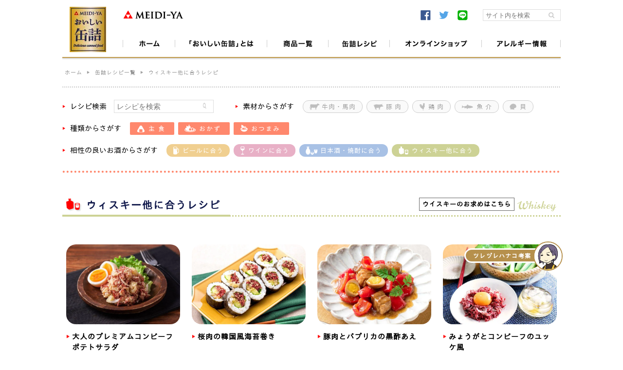

--- FILE ---
content_type: text/html; charset=UTF-8
request_url: https://delicious-canned.com/recipe/recipe-combination/whiskey/
body_size: 34575
content:
<!DOCTYPE html>
<html lang="ja">
<head>
<meta charset="UTF-8" />
<meta name="viewport" content="width=1080, user-scalable=yes">
<meta content="ja_JP" property="og:locale">
<meta content="ウィスキー他  &#8211;  相性の良いお酒  &#8211;  明治屋 おいしい缶詰" property="og:title">
<meta property="og:type" content="article" />
<meta content="https://delicious-canned.com/recipe/recipe-combination/whiskey/" property="og:url">
			<meta name="description" content="具材もソースも一缶まるごとおいしい！素材や製法にこだわった、ちょっと贅沢な“READY TO EAT”のグルメ缶詰「おいしい缶詰」">
		<meta content="具材もソースも一缶まるごとおいしい！素材や製法にこだわった、ちょっと贅沢な“READY TO EAT”のグルメ缶詰「おいしい缶詰」" property="og:description">
		<meta content="https://delicious-canned.com/cms/wp-content/themes/delicious-canned/img/ogp170825.png" property="og:image">
	<meta content="明治屋 おいしい缶詰" property="og:site_name">
<meta content="124403681301260" property="fb:app_id">
<title>ウィスキー他  &#8211;  相性の良いお酒  &#8211;  明治屋 おいしい缶詰</title>
<link rel="stylesheet" href="https://delicious-canned.com/cms/wp-content/themes/delicious-canned/css/slick.css" media='all' />
<link rel="stylesheet" href="https://delicious-canned.com/cms/wp-content/themes/delicious-canned/pc.css?1936392368" media='all' />
<link href="https://delicious-canned.com/cms/wp-content/themes/delicious-canned/fonts/font-awesome-4.7.0/css/font-awesome.min.css" media='all' rel="stylesheet">
<link href='https://fonts.googleapis.com/css?family=Roboto:500,400italic,500italic,400,300italic,300' rel='stylesheet' type='text/css'>
<link href="https://fonts.googleapis.com/css?family=Norican" rel="stylesheet">
<link rel="shortcut icon" href="https://delicious-canned.com/cms/wp-content/themes/delicious-canned/img/favicons/favicon.ico" type="image/vnd.microsoft.icon">
<link rel="icon" href="https://delicious-canned.com/cms/wp-content/themes/delicious-canned/img/favicons/favicon.ico" type="image/vnd.microsoft.icon">
<link rel="apple-touch-icon" sizes="57x57" href="https://delicious-canned.com/cms/wp-content/themes/delicious-canned/img/favicons/apple-touch-icon-57x57.png">
<link rel="apple-touch-icon" sizes="60x60" href="https://delicious-canned.com/cms/wp-content/themes/delicious-canned/img/favicons/apple-touch-icon-60x60.png">
<link rel="apple-touch-icon" sizes="72x72" href="https://delicious-canned.com/cms/wp-content/themes/delicious-canned/img/favicons/apple-touch-icon-72x72.png">
<link rel="apple-touch-icon" sizes="76x76" href="https://delicious-canned.com/cms/wp-content/themes/delicious-canned/img/favicons/apple-touch-icon-76x76.png">
<link rel="apple-touch-icon" sizes="114x114" href="https://delicious-canned.com/cms/wp-content/themes/delicious-canned/img/favicons/apple-touch-icon-114x114.png">
<link rel="apple-touch-icon" sizes="120x120" href="https://delicious-canned.com/cms/wp-content/themes/delicious-canned/img/favicons/apple-touch-icon-120x120.png">
<link rel="apple-touch-icon" sizes="144x144" href="https://delicious-canned.com/cms/wp-content/themes/delicious-canned/img/favicons/apple-touch-icon-144x144.png">
<link rel="apple-touch-icon" sizes="152x152" href="https://delicious-canned.com/cms/wp-content/themes/delicious-canned/img/favicons/apple-touch-icon-152x152.png">
<link rel="apple-touch-icon" sizes="180x180" href="https://delicious-canned.com/cms/wp-content/themes/delicious-canned/img/favicons/apple-touch-icon-180x180.png">
<link rel="icon" type="image/png" href="https://delicious-canned.com/cms/wp-content/themes/delicious-canned/img/favicons/android-chrome-192x192.png" sizes="192x192">
<link rel="icon" type="image/png" href="https://delicious-canned.com/cms/wp-content/themes/delicious-canned/img/favicons/favicon-48x48.png" sizes="48x48">
<link rel="icon" type="image/png" href="https://delicious-canned.com/cms/wp-content/themes/delicious-canned/img/favicons/favicon-96x96.png" sizes="96x96">
<link rel="icon" type="image/png" href="https://delicious-canned.com/cms/wp-content/themes/delicious-canned/img/favicons/favicon-160x160.png" sizes="96x96">
<link rel="icon" type="image/png" href="https://delicious-canned.com/cms/wp-content/themes/delicious-canned/img/favicons/favicon-196x196.png" sizes="96x96">
<link rel="icon" type="image/png" href="https://delicious-canned.com/cms/wp-content/themes/delicious-canned/img/favicons/favicon-16x16.png" sizes="16x16">
<link rel="icon" type="image/png" href="https://delicious-canned.com/cms/wp-content/themes/delicious-canned/img/favicons/favicon-32x32.png" sizes="32x32">
<link rel="manifest" href="https://delicious-canned.com/cms/wp-content/themes/delicious-canned/img/favicons/manifest.json">
<meta name="msapplication-TileColor" content="#fffff0">
<meta name="msapplication-TileImage" content="https://delicious-canned.com/cms/wp-content/themes/delicious-canned/img/favicons/mstile-144x144.png">

<meta name='robots' content='max-image-preview:large' />
	<style>img:is([sizes="auto" i], [sizes^="auto," i]) { contain-intrinsic-size: 3000px 1500px }</style>
	<link rel="alternate" type="application/rss+xml" title="明治屋 おいしい缶詰 &raquo; ウィスキー他 相性の良いお酒 のフィード" href="https://delicious-canned.com/recipe/recipe-combination/whiskey/feed" />
<script type="text/javascript">
/* <![CDATA[ */
window._wpemojiSettings = {"baseUrl":"https:\/\/s.w.org\/images\/core\/emoji\/15.0.3\/72x72\/","ext":".png","svgUrl":"https:\/\/s.w.org\/images\/core\/emoji\/15.0.3\/svg\/","svgExt":".svg","source":{"concatemoji":"https:\/\/delicious-canned.com\/cms\/wp-includes\/js\/wp-emoji-release.min.js?ver=6.7.4"}};
/*! This file is auto-generated */
!function(i,n){var o,s,e;function c(e){try{var t={supportTests:e,timestamp:(new Date).valueOf()};sessionStorage.setItem(o,JSON.stringify(t))}catch(e){}}function p(e,t,n){e.clearRect(0,0,e.canvas.width,e.canvas.height),e.fillText(t,0,0);var t=new Uint32Array(e.getImageData(0,0,e.canvas.width,e.canvas.height).data),r=(e.clearRect(0,0,e.canvas.width,e.canvas.height),e.fillText(n,0,0),new Uint32Array(e.getImageData(0,0,e.canvas.width,e.canvas.height).data));return t.every(function(e,t){return e===r[t]})}function u(e,t,n){switch(t){case"flag":return n(e,"\ud83c\udff3\ufe0f\u200d\u26a7\ufe0f","\ud83c\udff3\ufe0f\u200b\u26a7\ufe0f")?!1:!n(e,"\ud83c\uddfa\ud83c\uddf3","\ud83c\uddfa\u200b\ud83c\uddf3")&&!n(e,"\ud83c\udff4\udb40\udc67\udb40\udc62\udb40\udc65\udb40\udc6e\udb40\udc67\udb40\udc7f","\ud83c\udff4\u200b\udb40\udc67\u200b\udb40\udc62\u200b\udb40\udc65\u200b\udb40\udc6e\u200b\udb40\udc67\u200b\udb40\udc7f");case"emoji":return!n(e,"\ud83d\udc26\u200d\u2b1b","\ud83d\udc26\u200b\u2b1b")}return!1}function f(e,t,n){var r="undefined"!=typeof WorkerGlobalScope&&self instanceof WorkerGlobalScope?new OffscreenCanvas(300,150):i.createElement("canvas"),a=r.getContext("2d",{willReadFrequently:!0}),o=(a.textBaseline="top",a.font="600 32px Arial",{});return e.forEach(function(e){o[e]=t(a,e,n)}),o}function t(e){var t=i.createElement("script");t.src=e,t.defer=!0,i.head.appendChild(t)}"undefined"!=typeof Promise&&(o="wpEmojiSettingsSupports",s=["flag","emoji"],n.supports={everything:!0,everythingExceptFlag:!0},e=new Promise(function(e){i.addEventListener("DOMContentLoaded",e,{once:!0})}),new Promise(function(t){var n=function(){try{var e=JSON.parse(sessionStorage.getItem(o));if("object"==typeof e&&"number"==typeof e.timestamp&&(new Date).valueOf()<e.timestamp+604800&&"object"==typeof e.supportTests)return e.supportTests}catch(e){}return null}();if(!n){if("undefined"!=typeof Worker&&"undefined"!=typeof OffscreenCanvas&&"undefined"!=typeof URL&&URL.createObjectURL&&"undefined"!=typeof Blob)try{var e="postMessage("+f.toString()+"("+[JSON.stringify(s),u.toString(),p.toString()].join(",")+"));",r=new Blob([e],{type:"text/javascript"}),a=new Worker(URL.createObjectURL(r),{name:"wpTestEmojiSupports"});return void(a.onmessage=function(e){c(n=e.data),a.terminate(),t(n)})}catch(e){}c(n=f(s,u,p))}t(n)}).then(function(e){for(var t in e)n.supports[t]=e[t],n.supports.everything=n.supports.everything&&n.supports[t],"flag"!==t&&(n.supports.everythingExceptFlag=n.supports.everythingExceptFlag&&n.supports[t]);n.supports.everythingExceptFlag=n.supports.everythingExceptFlag&&!n.supports.flag,n.DOMReady=!1,n.readyCallback=function(){n.DOMReady=!0}}).then(function(){return e}).then(function(){var e;n.supports.everything||(n.readyCallback(),(e=n.source||{}).concatemoji?t(e.concatemoji):e.wpemoji&&e.twemoji&&(t(e.twemoji),t(e.wpemoji)))}))}((window,document),window._wpemojiSettings);
/* ]]> */
</script>
<style id='wp-emoji-styles-inline-css' type='text/css'>

	img.wp-smiley, img.emoji {
		display: inline !important;
		border: none !important;
		box-shadow: none !important;
		height: 1em !important;
		width: 1em !important;
		margin: 0 0.07em !important;
		vertical-align: -0.1em !important;
		background: none !important;
		padding: 0 !important;
	}
</style>
<link rel='stylesheet' id='wp-block-library-css' href='https://delicious-canned.com/cms/wp-includes/css/dist/block-library/style.min.css?ver=6.7.4' type='text/css' media='all' />
<style id='classic-theme-styles-inline-css' type='text/css'>
/*! This file is auto-generated */
.wp-block-button__link{color:#fff;background-color:#32373c;border-radius:9999px;box-shadow:none;text-decoration:none;padding:calc(.667em + 2px) calc(1.333em + 2px);font-size:1.125em}.wp-block-file__button{background:#32373c;color:#fff;text-decoration:none}
</style>
<style id='global-styles-inline-css' type='text/css'>
:root{--wp--preset--aspect-ratio--square: 1;--wp--preset--aspect-ratio--4-3: 4/3;--wp--preset--aspect-ratio--3-4: 3/4;--wp--preset--aspect-ratio--3-2: 3/2;--wp--preset--aspect-ratio--2-3: 2/3;--wp--preset--aspect-ratio--16-9: 16/9;--wp--preset--aspect-ratio--9-16: 9/16;--wp--preset--color--black: #000000;--wp--preset--color--cyan-bluish-gray: #abb8c3;--wp--preset--color--white: #ffffff;--wp--preset--color--pale-pink: #f78da7;--wp--preset--color--vivid-red: #cf2e2e;--wp--preset--color--luminous-vivid-orange: #ff6900;--wp--preset--color--luminous-vivid-amber: #fcb900;--wp--preset--color--light-green-cyan: #7bdcb5;--wp--preset--color--vivid-green-cyan: #00d084;--wp--preset--color--pale-cyan-blue: #8ed1fc;--wp--preset--color--vivid-cyan-blue: #0693e3;--wp--preset--color--vivid-purple: #9b51e0;--wp--preset--gradient--vivid-cyan-blue-to-vivid-purple: linear-gradient(135deg,rgba(6,147,227,1) 0%,rgb(155,81,224) 100%);--wp--preset--gradient--light-green-cyan-to-vivid-green-cyan: linear-gradient(135deg,rgb(122,220,180) 0%,rgb(0,208,130) 100%);--wp--preset--gradient--luminous-vivid-amber-to-luminous-vivid-orange: linear-gradient(135deg,rgba(252,185,0,1) 0%,rgba(255,105,0,1) 100%);--wp--preset--gradient--luminous-vivid-orange-to-vivid-red: linear-gradient(135deg,rgba(255,105,0,1) 0%,rgb(207,46,46) 100%);--wp--preset--gradient--very-light-gray-to-cyan-bluish-gray: linear-gradient(135deg,rgb(238,238,238) 0%,rgb(169,184,195) 100%);--wp--preset--gradient--cool-to-warm-spectrum: linear-gradient(135deg,rgb(74,234,220) 0%,rgb(151,120,209) 20%,rgb(207,42,186) 40%,rgb(238,44,130) 60%,rgb(251,105,98) 80%,rgb(254,248,76) 100%);--wp--preset--gradient--blush-light-purple: linear-gradient(135deg,rgb(255,206,236) 0%,rgb(152,150,240) 100%);--wp--preset--gradient--blush-bordeaux: linear-gradient(135deg,rgb(254,205,165) 0%,rgb(254,45,45) 50%,rgb(107,0,62) 100%);--wp--preset--gradient--luminous-dusk: linear-gradient(135deg,rgb(255,203,112) 0%,rgb(199,81,192) 50%,rgb(65,88,208) 100%);--wp--preset--gradient--pale-ocean: linear-gradient(135deg,rgb(255,245,203) 0%,rgb(182,227,212) 50%,rgb(51,167,181) 100%);--wp--preset--gradient--electric-grass: linear-gradient(135deg,rgb(202,248,128) 0%,rgb(113,206,126) 100%);--wp--preset--gradient--midnight: linear-gradient(135deg,rgb(2,3,129) 0%,rgb(40,116,252) 100%);--wp--preset--font-size--small: 13px;--wp--preset--font-size--medium: 20px;--wp--preset--font-size--large: 36px;--wp--preset--font-size--x-large: 42px;--wp--preset--spacing--20: 0.44rem;--wp--preset--spacing--30: 0.67rem;--wp--preset--spacing--40: 1rem;--wp--preset--spacing--50: 1.5rem;--wp--preset--spacing--60: 2.25rem;--wp--preset--spacing--70: 3.38rem;--wp--preset--spacing--80: 5.06rem;--wp--preset--shadow--natural: 6px 6px 9px rgba(0, 0, 0, 0.2);--wp--preset--shadow--deep: 12px 12px 50px rgba(0, 0, 0, 0.4);--wp--preset--shadow--sharp: 6px 6px 0px rgba(0, 0, 0, 0.2);--wp--preset--shadow--outlined: 6px 6px 0px -3px rgba(255, 255, 255, 1), 6px 6px rgba(0, 0, 0, 1);--wp--preset--shadow--crisp: 6px 6px 0px rgba(0, 0, 0, 1);}:where(.is-layout-flex){gap: 0.5em;}:where(.is-layout-grid){gap: 0.5em;}body .is-layout-flex{display: flex;}.is-layout-flex{flex-wrap: wrap;align-items: center;}.is-layout-flex > :is(*, div){margin: 0;}body .is-layout-grid{display: grid;}.is-layout-grid > :is(*, div){margin: 0;}:where(.wp-block-columns.is-layout-flex){gap: 2em;}:where(.wp-block-columns.is-layout-grid){gap: 2em;}:where(.wp-block-post-template.is-layout-flex){gap: 1.25em;}:where(.wp-block-post-template.is-layout-grid){gap: 1.25em;}.has-black-color{color: var(--wp--preset--color--black) !important;}.has-cyan-bluish-gray-color{color: var(--wp--preset--color--cyan-bluish-gray) !important;}.has-white-color{color: var(--wp--preset--color--white) !important;}.has-pale-pink-color{color: var(--wp--preset--color--pale-pink) !important;}.has-vivid-red-color{color: var(--wp--preset--color--vivid-red) !important;}.has-luminous-vivid-orange-color{color: var(--wp--preset--color--luminous-vivid-orange) !important;}.has-luminous-vivid-amber-color{color: var(--wp--preset--color--luminous-vivid-amber) !important;}.has-light-green-cyan-color{color: var(--wp--preset--color--light-green-cyan) !important;}.has-vivid-green-cyan-color{color: var(--wp--preset--color--vivid-green-cyan) !important;}.has-pale-cyan-blue-color{color: var(--wp--preset--color--pale-cyan-blue) !important;}.has-vivid-cyan-blue-color{color: var(--wp--preset--color--vivid-cyan-blue) !important;}.has-vivid-purple-color{color: var(--wp--preset--color--vivid-purple) !important;}.has-black-background-color{background-color: var(--wp--preset--color--black) !important;}.has-cyan-bluish-gray-background-color{background-color: var(--wp--preset--color--cyan-bluish-gray) !important;}.has-white-background-color{background-color: var(--wp--preset--color--white) !important;}.has-pale-pink-background-color{background-color: var(--wp--preset--color--pale-pink) !important;}.has-vivid-red-background-color{background-color: var(--wp--preset--color--vivid-red) !important;}.has-luminous-vivid-orange-background-color{background-color: var(--wp--preset--color--luminous-vivid-orange) !important;}.has-luminous-vivid-amber-background-color{background-color: var(--wp--preset--color--luminous-vivid-amber) !important;}.has-light-green-cyan-background-color{background-color: var(--wp--preset--color--light-green-cyan) !important;}.has-vivid-green-cyan-background-color{background-color: var(--wp--preset--color--vivid-green-cyan) !important;}.has-pale-cyan-blue-background-color{background-color: var(--wp--preset--color--pale-cyan-blue) !important;}.has-vivid-cyan-blue-background-color{background-color: var(--wp--preset--color--vivid-cyan-blue) !important;}.has-vivid-purple-background-color{background-color: var(--wp--preset--color--vivid-purple) !important;}.has-black-border-color{border-color: var(--wp--preset--color--black) !important;}.has-cyan-bluish-gray-border-color{border-color: var(--wp--preset--color--cyan-bluish-gray) !important;}.has-white-border-color{border-color: var(--wp--preset--color--white) !important;}.has-pale-pink-border-color{border-color: var(--wp--preset--color--pale-pink) !important;}.has-vivid-red-border-color{border-color: var(--wp--preset--color--vivid-red) !important;}.has-luminous-vivid-orange-border-color{border-color: var(--wp--preset--color--luminous-vivid-orange) !important;}.has-luminous-vivid-amber-border-color{border-color: var(--wp--preset--color--luminous-vivid-amber) !important;}.has-light-green-cyan-border-color{border-color: var(--wp--preset--color--light-green-cyan) !important;}.has-vivid-green-cyan-border-color{border-color: var(--wp--preset--color--vivid-green-cyan) !important;}.has-pale-cyan-blue-border-color{border-color: var(--wp--preset--color--pale-cyan-blue) !important;}.has-vivid-cyan-blue-border-color{border-color: var(--wp--preset--color--vivid-cyan-blue) !important;}.has-vivid-purple-border-color{border-color: var(--wp--preset--color--vivid-purple) !important;}.has-vivid-cyan-blue-to-vivid-purple-gradient-background{background: var(--wp--preset--gradient--vivid-cyan-blue-to-vivid-purple) !important;}.has-light-green-cyan-to-vivid-green-cyan-gradient-background{background: var(--wp--preset--gradient--light-green-cyan-to-vivid-green-cyan) !important;}.has-luminous-vivid-amber-to-luminous-vivid-orange-gradient-background{background: var(--wp--preset--gradient--luminous-vivid-amber-to-luminous-vivid-orange) !important;}.has-luminous-vivid-orange-to-vivid-red-gradient-background{background: var(--wp--preset--gradient--luminous-vivid-orange-to-vivid-red) !important;}.has-very-light-gray-to-cyan-bluish-gray-gradient-background{background: var(--wp--preset--gradient--very-light-gray-to-cyan-bluish-gray) !important;}.has-cool-to-warm-spectrum-gradient-background{background: var(--wp--preset--gradient--cool-to-warm-spectrum) !important;}.has-blush-light-purple-gradient-background{background: var(--wp--preset--gradient--blush-light-purple) !important;}.has-blush-bordeaux-gradient-background{background: var(--wp--preset--gradient--blush-bordeaux) !important;}.has-luminous-dusk-gradient-background{background: var(--wp--preset--gradient--luminous-dusk) !important;}.has-pale-ocean-gradient-background{background: var(--wp--preset--gradient--pale-ocean) !important;}.has-electric-grass-gradient-background{background: var(--wp--preset--gradient--electric-grass) !important;}.has-midnight-gradient-background{background: var(--wp--preset--gradient--midnight) !important;}.has-small-font-size{font-size: var(--wp--preset--font-size--small) !important;}.has-medium-font-size{font-size: var(--wp--preset--font-size--medium) !important;}.has-large-font-size{font-size: var(--wp--preset--font-size--large) !important;}.has-x-large-font-size{font-size: var(--wp--preset--font-size--x-large) !important;}
:where(.wp-block-post-template.is-layout-flex){gap: 1.25em;}:where(.wp-block-post-template.is-layout-grid){gap: 1.25em;}
:where(.wp-block-columns.is-layout-flex){gap: 2em;}:where(.wp-block-columns.is-layout-grid){gap: 2em;}
:root :where(.wp-block-pullquote){font-size: 1.5em;line-height: 1.6;}
</style>
<link rel="https://api.w.org/" href="https://delicious-canned.com/wp-json/" /></head>
<body id="top" class="archive tax-recipe-combination term-whiskey term-16">
<script>
  (function(i,s,o,g,r,a,m){i['GoogleAnalyticsObject']=r;i[r]=i[r]||function(){
  (i[r].q=i[r].q||[]).push(arguments)},i[r].l=1*new Date();a=s.createElement(o),
  m=s.getElementsByTagName(o)[0];a.async=1;a.src=g;m.parentNode.insertBefore(a,m)
  })(window,document,'script','https://www.google-analytics.com/analytics.js','ga');

  ga('create', 'UA-69144050-1', 'auto');
  ga('send', 'pageview');

</script>
<script>
  window.fbAsyncInit = function() {
    FB.init({
      appId      : '124403681301260',
      xfbml      : true,
      version    : 'v2.7'
    });
  };

  (function(d, s, id){
     var js, fjs = d.getElementsByTagName(s)[0];
     if (d.getElementById(id)) {return;}
     js = d.createElement(s); js.id = id;
     js.src = "//connect.facebook.net/en_US/sdk.js";
     fjs.parentNode.insertBefore(js, fjs);
   }(document, 'script', 'facebook-jssdk'));
</script>
<div id="loading"></div>

<header>
	<a href="https://delicious-canned.com"><img src="https://delicious-canned.com/cms/wp-content/themes/delicious-canned/img/logo.jpg" srcset="https://delicious-canned.com/cms/wp-content/themes/delicious-canned/img/logo.jpg 1x, https://delicious-canned.com/cms/wp-content/themes/delicious-canned/img/logo@2x.jpg 2x" alt="明治屋 おいしい缶詰" class="logo"></a>
	<span class="sp-btn"></span>
	<nav id="main-nav">
		<div class="nav-cnt">
				<ul>
			<li class="home"><a href="https://delicious-canned.com/">ホーム</a></li>
			<li class="concept "><a href="https://delicious-canned.com/concept/">「おいしい缶詰」とは</a></li>
			<li class="item"><a href="https://delicious-canned.com/item/">商品一覧</a></li>
			<li class="recipe"><a href="https://delicious-canned.com/recipe/">缶詰レシピ</a></li>
			<li class="onlineshop"><a href="https://meidiyaproduct.com/" target="_blank">オンラインショップ</a></li>
			<li class="allergy"><a href="https://www.meidi-ya.co.jp/goods/allergy/index.html " target="_blank">アレルギー情報</a></li>
		</ul>
		<div class="sns-etc">
			<span class="sns-btns">
			<a class="facebook" href="http://www.facebook.com/share.php?u=https://delicious-canned.com" onclick="window.open(this.href, 'window', 'width=550, height=450,personalbar=0,toolbar=0,scrollbars=1,resizable=1'); return false;"><img src="https://delicious-canned.com/cms/wp-content/themes/delicious-canned/img/mark-fb.png" alt="facebook"></a>
			<a class="twitter" href="http://twitter.com/intent/tweet?text=明治屋 おいしい缶詰&url=https://delicious-canned.com&hashtags=明治屋 おいしい缶詰" onClick="" rel="nofollow"><img src="https://delicious-canned.com/cms/wp-content/themes/delicious-canned/img/mark-tw.png" alt="twitter"></a>
			<a class="line" href="https://line.me/R/ti/p/%40sjf1997s"><img src="https://delicious-canned.com/cms/wp-content/themes/delicious-canned/img/mark-line.png" alt="LINE"></a>
			</span>
			<div class="search">
				<form action="https://delicious-canned.com" method="get" class="searchform">
					<input type="text" name="s" id="s" class="search-input" value="" placeholder="サイト内を検索" />
					<button type="submit" alt="検索" class="search_btn"><img src="https://delicious-canned.com/cms/wp-content/themes/delicious-canned/img/search-btn.png" alt="検索"></button>
				</form>
			</div>
		</div>
		<a href="http://www.meidi-ya.co.jp/" target="_blank" class="meidiya-logo"><img src="https://delicious-canned.com/cms/wp-content/themes/delicious-canned/img/meidiya-logo.png" srcset="https://delicious-canned.com/cms/wp-content/themes/delicious-canned/img/meidiya-logo.png 1x,https://delicious-canned.com/cms/wp-content/themes/delicious-canned/img/meidiya-logo@2x.png 2x" alt="株式会社明治屋"></a>
	</div><!-- nav-cnt -->
	</nav>
</header>


<nav id="breadcrumb">
	<ul>
			<li><a href="https://delicious-canned.com/">ホーム</a></li>
			<li><a href="https://delicious-canned.com/recipe/">缶詰レシピ一覧</a></li>
			<li>ウィスキー他に合うレシピ</li>
	</ul>
</nav><!-- breadcrumb -->

<nav id="search-area" class="recipe-search-area cnt">

	<div class="recipe-search-box">
			<h4>レシピ検索</h4>
			<div class="searchform">
				<form action="https://delicious-canned.com" method="get">
					<input type="text" name="s" id="s" class="search-input" value="" placeholder="レシピを検索" />
					<input type="hidden" name="post_type" value="recipe">
					<button type="submit" alt="検索" class="search_btn"><img src="https://delicious-canned.com/cms/wp-content/themes/delicious-canned/img/search-btn.png" alt="検索"></button>
				</form>
			</div>
	</div>
	<div class="search-material">
		<h4>素材からさがす</h4>
		<ul class="material">
			<li class="beef"><a href="https://delicious-canned.com/recipe/recipe-material/beef/">牛肉・馬肉</a></li>
	<li class="pork"><a href="https://delicious-canned.com/recipe/recipe-material/pork/">豚 肉</a></li>
	<li class="chicken"><a href="https://delicious-canned.com/recipe/recipe-material/chicken/">鶏 肉</a></li>
	<li class="fish"><a href="https://delicious-canned.com/recipe/recipe-material/fish/">魚 介</a></li>
	<li class="shell"><a href="https://delicious-canned.com/recipe/recipe-material/shell/">貝</a></li>
	</ul>
	</div><!-- search-material -->
	<div class="search-genre">
		<h4>種類からさがす</h4>
		<ul class="genre">
			<li class="maindish"><a href="https://delicious-canned.com/recipe/genre/maindish/">主 食</a></li>
	<li class="sidedish"><a href="https://delicious-canned.com/recipe/genre/sidedish/">おかず</a></li>
	<li class="nibbles"><a href="https://delicious-canned.com/recipe/genre/nibbles/">おつまみ</a></li>
	</ul>
	</div><!-- search-genre -->
	
	
	<div class="search-combi">	
	<h4>相性の良いお酒からさがす</h4>
	<ul class="combi">
		<li class="beer"><a href="https://delicious-canned.com/recipe/recipe-combination/beer/">ビールに合う</a></li>
	<li class="wine"><a href="https://delicious-canned.com/recipe/recipe-combination/wine/">ワインに合う</a></li>
	<li class="sake"><a href="https://delicious-canned.com/recipe/recipe-combination/sake/">日本酒・焼酎に合う</a></li>
	<li class="whiskey"><a href="https://delicious-canned.com/recipe/recipe-combination/whiskey/">ウィスキー他に合う</a></li>
	</ul>
	</div><!-- search-combi -->
</nav><div id="recipe" class="cnt">
	<h2 class="list-title whiskey"><span class="series-title title-txt">ウィスキー他に合うレシピ</span>
	<span class="alphabet">Whiskey</span>
			<nav class="whiskey-link"><a href="https://meidiyaproduct.com/SHOP/207069/207090/list.html" target="_blank">ウイスキーのお求めはこちら​</a></nav>
	
	</h2>
	<ul class="recipe-list">
<li class="bl">
	<a href="https://delicious-canned.com/recipe/077.html"></a>
	<section class="img">
			<img src="https://delicious-canned.com/cms/wp-content/uploads/recipe077-658x460.jpg">
	</section>
	<section class="title">
		<h3><span>大人のプレミアムコンビーフ ポテトサラダ</span></h3>
	</section>
</li>


		


				
<li class="bl">
	<a href="https://delicious-canned.com/recipe/recipe064.html"></a>
	<section class="img">
			<img src="https://delicious-canned.com/cms/wp-content/uploads/recipe064-658x460.jpg">
	</section>
	<section class="title">
		<h3><span>桜肉の韓国風海苔巻き</span></h3>
	</section>
</li>


		


				
<li class="bl">
	<a href="https://delicious-canned.com/recipe/recipe063.html"></a>
	<section class="img">
			<img src="https://delicious-canned.com/cms/wp-content/uploads/recipe063-658x460.jpg">
	</section>
	<section class="title">
		<h3><span>豚肉とパプリカの黒酢あえ</span></h3>
	</section>
</li>


		


				
<li class="bl">
	<a href="https://delicious-canned.com/recipe/057.html"></a>
	<section class="img">
		<div class="inventor">
		<img src="https://delicious-canned.com/cms/wp-content/themes/delicious-canned/img/tsuredurehanako.png" class="thumb"><span class="name">ツレヅレハナコ</span>考案
		</div>
			<img src="https://delicious-canned.com/cms/wp-content/uploads/recipe057-658x460.jpg">
	</section>
	<section class="title">
		<h3><span>みょうがとコンビーフのユッケ風</span></h3>
	</section>
</li>


		


				
<li class="bl">
	<a href="https://delicious-canned.com/recipe/061.html"></a>
	<section class="img">
		<div class="inventor">
		<img src="https://delicious-canned.com/cms/wp-content/themes/delicious-canned/img/tsuredurehanako.png" class="thumb"><span class="name">ツレヅレハナコ</span>考案
		</div>
			<img src="https://delicious-canned.com/cms/wp-content/uploads/recipe061-658x460.jpg">
	</section>
	<section class="title">
		<h3><span>砂肝の白髪ねぎあえ</span></h3>
	</section>
</li>


		


				
<li class="bl">
	<a href="https://delicious-canned.com/recipe/059.html"></a>
	<section class="img">
		<div class="inventor">
		<img src="https://delicious-canned.com/cms/wp-content/themes/delicious-canned/img/tsuredurehanako.png" class="thumb"><span class="name">ツレヅレハナコ</span>考案
		</div>
			<img src="https://delicious-canned.com/cms/wp-content/uploads/recipe059-658x460.jpg">
	</section>
	<section class="title">
		<h3><span>黒胡椒をきかせた牛肉<br>＆生春菊と大葉のサラダ</span></h3>
	</section>
</li>


		


				
<li class="bl">
	<a href="https://delicious-canned.com/recipe/038.html"></a>
	<section class="img">
			<img src="https://delicious-canned.com/cms/wp-content/uploads/038-658x460.jpg">
	</section>
	<section class="title">
		<h3><span>砂肝とニラの巣ごもり</span></h3>
	</section>
</li>


		


				
<li class="bl">
	<a href="https://delicious-canned.com/recipe/021.html"></a>
	<section class="img">
			<img src="https://delicious-canned.com/cms/wp-content/uploads/2017/02/021-658x460.jpg">
	</section>
	<section class="title">
		<h3><span>オイスターの和風＆洋風おつまみ</span></h3>
	</section>
</li>


		


				
<li class="bl">
	<a href="https://delicious-canned.com/recipe/022.html"></a>
	<section class="img">
			<img src="https://delicious-canned.com/cms/wp-content/uploads/022-658x460.jpg">
	</section>
	<section class="title">
		<h3><span>オイルサーディンのパン粉マヨ焼き</span></h3>
	</section>
</li>


		


				
<li class="bl">
	<a href="https://delicious-canned.com/recipe/003.html"></a>
	<section class="img">
			<img src="https://delicious-canned.com/cms/wp-content/uploads/003-1-658x460.jpg">
	</section>
	<section class="title">
		<h3><span>牛肉の粗挽き黒胡椒のオープンサンド</span></h3>
	</section>
</li>


		


				
<li class="bl">
	<a href="https://delicious-canned.com/recipe/001.html"></a>
	<section class="img">
			<img src="https://delicious-canned.com/cms/wp-content/uploads/001-658x460.jpg">
	</section>
	<section class="title">
		<h3><span>ピーマンのプレミアムコンビーフ詰め</span></h3>
	</section>
</li>


		


				
	</ul>
</div><!-- recipe -->







<footer>
	<nav class="foot-nav">
		<ul>
			<h3><a href="https://delicious-canned.com/concept/">「おいしい缶詰」とは</a></h3>
			<li><a href="https://delicious-canned.com/concept/feature/">おいしい缶詰の特長</a></li>
			<li><a href="https://delicious-canned.com/concept/commitment/">製造工程のこだわり</a></li>
			<li><a href="https://delicious-canned.com/concept/factory/">現場からお伝えしたいこと</a></li>
			<li><a href="https://delicious-canned.com/concept/developer/">開発担当者の想い</a></li>
		</ul>
		<ul>
			<h3><a href="https://delicious-canned.com/item/">商品一覧</a></h3>
			<li><a href="https://delicious-canned.com/item/">素材・シリーズ別一覧</a></li>
			<li><a href="https://delicious-canned.com/item/combination/">相性の良いお酒一覧</a></li>
		</ul>
		<ul>
			<h3><a href="https://delicious-canned.com/recipe/">缶詰レシピ</a></h3>
			<li><a href="https://delicious-canned.com/recipe/recipe-material/">使用素材別一覧</a></li>
			<li><a href="https://delicious-canned.com/recipe/recipe-combination/">相性の良いお酒一覧</a></li>
		</ul>
		<ul>
			<h3><a href="https://delicious-canned.com/news/">新着情報</a></h3>
			<li><a href="https://delicious-canned.com/category/information">お知らせ</a></li>
			<li><a href="https://delicious-canned.com/category/event">イベント情報</a></li>
			<li><a href="https://delicious-canned.com/category/media">メディア情報</a></li>
			<li><a href="https://delicious-canned.com/category/campaign">キャンペーン情報</a></li>
		</ul>
		<div class="line">
			<a href="https://liff.line.me/1645278921-kWRPP32q/?accountId=472mzbji"><img border="0" alt="友だち追加" src="https://scdn.line-apps.com/n/line_add_friends/btn/ja.png"></a>
			<img src="https://delicious-canned.com/cms/wp-content/themes/delicious-canned/img/line-qr-code.png" class="qr">
		</div>
	</nav>
	<nav class="meidiya-nav">
		<a href="http://www.meidi-ya.co.jp/" class="meidiya-logo" target="_blank"><img src="https://delicious-canned.com/cms/wp-content/themes/delicious-canned/img/meidiya-logo.png" srcset="https://delicious-canned.com/cms/wp-content/themes/delicious-canned/img/meidiya-logo.png 1x,https://delicious-canned.com/cms/wp-content/themes/delicious-canned/img/meidiya-logo@2x.png 2x" alt="株式会社明治屋"></a>
		<ul>
			<li><a href="http://www.meidi-ya.co.jp/company/" target="_blank">企業情報</a></li>
			<li><a href="http://www.meidi-ya.co.jp/privacypolicy/" target="_blank">プライバシーポリシー</a></li>
			<li><a href="http://www.meidi-ya.co.jp/contact/" target="_blank">お問合せ</a></li>
			<li><a href="http://www.meidi-ya.co.jp/sitemap/index.html" target="_blank">サイトマップ</a></li>
		</ul>
		<p class="copyright">&copy; 2026 MEIDI-YA. All Rights Reserved.</p>
	</nav>
</footer>

<script src="https://delicious-canned.com/cms/wp-content/themes/delicious-canned/js/jquery-1.11.2.min.js"></script>
<script src="https://delicious-canned.com/cms/wp-content/themes/delicious-canned/js/jquery.biggerlink.min.js"></script>
<script src="https://delicious-canned.com/cms/wp-content/themes/delicious-canned/js/slick.min.js"></script>
<script>
$(function() {

	$('.bl').biggerlink(); 

	/*******************
	* smooth scroll
	********************/
	$('a[href^=#]').on('click', function () {
		var speed = 400,
			easing = "swing",
			href = $(this).attr("href"),
			target = $(href == "#" || href == "" ? 'html' : href),
				position = target.offset().top;
			$('body,html').animate({scrollTop: position}, speed, easing);
		return false;
	});

		
	/*******************
	* Loading
		********************/

	$(window).load(function(){
			$("#loading").fadeOut(1000);
	});
	
	//FadeInDown
	$('.fadeindown').css('visibility','hidden');
	$(window).scroll(function(){
		var windowHeight = $(window).height(),
			topWindow = $(window).scrollTop();
		$('.fadeindown').each(function(){
			var targetPosition = $(this).offset().top;
			if(topWindow > targetPosition - windowHeight){
				$(this).addClass("fadeInDown");
			}
		});
	});
	
	
});
</script>
<!-- twitter -->
<script>
window.twttr=(function(d,s,id){var js,fjs=d.getElementsByTagName(s)[0],t=window.twttr||{};if(d.getElementById(id))return;js=d.createElement(s);js.id=id;js.src="https://platform.twitter.com/widgets.js";fjs.parentNode.insertBefore(js,fjs);t._e=[];t.ready=function(f){t._e.push(f);};return t;}(document,"script","twitter-wjs"));
</script>
<!-- google+ -->
<script src="https://apis.google.com/js/platform.js" async defer>
  {lang: "ja"}
</script>

</body>
</html>


		


				


--- FILE ---
content_type: text/plain
request_url: https://www.google-analytics.com/j/collect?v=1&_v=j102&a=1211442809&t=pageview&_s=1&dl=https%3A%2F%2Fdelicious-canned.com%2Frecipe%2Frecipe-combination%2Fwhiskey%2F&ul=en-us%40posix&dt=%E3%82%A6%E3%82%A3%E3%82%B9%E3%82%AD%E3%83%BC%E4%BB%96%20%E2%80%93%20%E7%9B%B8%E6%80%A7%E3%81%AE%E8%89%AF%E3%81%84%E3%81%8A%E9%85%92%20%E2%80%93%20%E6%98%8E%E6%B2%BB%E5%B1%8B%20%E3%81%8A%E3%81%84%E3%81%97%E3%81%84%E7%BC%B6%E8%A9%B0&sr=1280x720&vp=1280x720&_u=IEBAAEABAAAAACAAI~&jid=274476367&gjid=2085781831&cid=52247676.1768557415&tid=UA-69144050-1&_gid=2009364291.1768557415&_r=1&_slc=1&z=429891324
body_size: -452
content:
2,cG-P99YPK85ZG